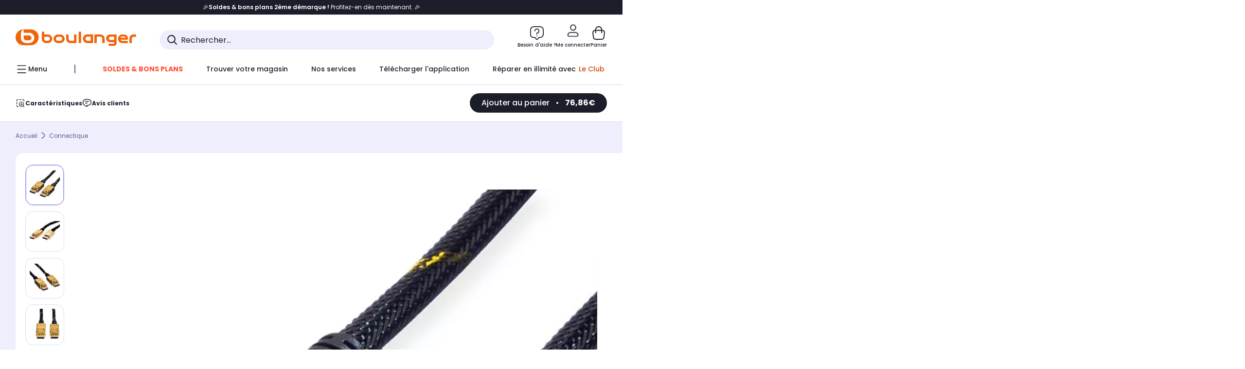

--- FILE ---
content_type: text/javascript;charset=UTF-8
request_url: https://boulanger.scene7.com/is/image/Boulanger/7611990197101_mixed?req=set,json,UTF-8&labelkey=label&id=97091526&handler=s7classics7sdkJSONResponse
body_size: 1
content:
/*jsonp*/s7classics7sdkJSONResponse({"set":{"pv":"1.0","type":"media_set","n":"Boulanger/7611990197101_mixed","item":[{"i":{"n":"Boulanger/7611990197101_pdm_0"},"s":{"n":"Boulanger/7611990197101_pdm_0"},"dx":"1134","dy":"1018","iv":"nQUmR1"},{"i":{"n":"Boulanger/7611990197101_pdm_1"},"s":{"n":"Boulanger/7611990197101_pdm_1"},"dx":"1157","dy":"720","iv":"dqylr3"},{"i":{"n":"Boulanger/7611990197101_pdm_2"},"s":{"n":"Boulanger/7611990197101_pdm_2"},"dx":"1183","dy":"1067","iv":"hBPlB2"},{"i":{"n":"Boulanger/7611990197101_pdm_3"},"s":{"n":"Boulanger/7611990197101_pdm_3"},"dx":"894","dy":"925","iv":"r0LnD0"}]}},"97091526");

--- FILE ---
content_type: application/javascript
request_url: https://www.boulanger.com/etc.clientlibs/boulanger-site/clientlibs/wpk.app/resources/9967.62f55645eaf23094130e.js
body_size: 2948
content:
/*! For license information please see 9967.62f55645eaf23094130e.js.LICENSE.txt */
"use strict";(self.webpackChunk=self.webpackChunk||[]).push([[9967],{89967:(e,t,r)=>{r.r(t),r.d(t,{BlAccordion:()=>v,BlAccordionBody:()=>h,BlAccordionHeader:()=>c,BlAccordionPanel:()=>p});var s=r(15082),n=r(39660),i=r(83520),o=r(11295),a=r(81423);function l(e,t,r,s){for(var n,i=arguments.length,o=i<3?t:null===s?s=Object.getOwnPropertyDescriptor(t,r):s,a=e.length-1;a>=0;a--)(n=e[a])&&(o=(i<3?n(o):i>3?n(t,r,o):n(t,r))||o);return i>3&&o&&Object.defineProperty(t,r,o),o}var d=r(71577).css`.accordion__header {
  display: flex;
  flex-direction: row;
  align-items: center;
  cursor: pointer; }
  .accordion__header.is--full {
    display: block;
    width: 100%; }

.accordion__icon {
  width: 13px;
  height: 13px;
  margin-left: 11px;
  transform: rotate(-180deg); }
  .accordion__icon svg {
    display: block;
    width: 100%;
    height: 100%;
    fill: currentColor; }

.is-rotated--r180 {
  transform: rotate(0deg); }

.is--space-between {
  justify-content: space-between; }
`;let c=class extends s.LitElement{constructor(){super(...arguments),this.name="",this.isSpaceBetween=!1,this.expanded=!1,this.hasIcon=!1,this.isFull=!1}static get styles(){return[d]}_dispatchClick(){this.dispatchEvent(new CustomEvent("bl-accordion-header-click",{bubbles:!0,composed:!0,cancelable:!0}))}get _slottedElements(){const e=this.shadowRoot.querySelector("slot").assignedNodes({flatten:!0});return Array.prototype.filter.call(e,(e=>e.nodeType==Node.ELEMENT_NODE))}_chevronIconTemplate(){const e={"is-rotated--r180":!this.expanded},t=this.shadowRoot.querySelector(".accordion__icon");return t&&t.addEventListener("click",this._dispatchClick),s.html`<span class="accordion__icon ${(0,a.classMap)(e)}">${(0,o.unsafeHTML)('<svg viewBox="0 0 15 7.91" xmlns="http://www.w3.org/2000/svg"><path d="m7.6 7.91a1 1 0 0 1 -.67-.26l-6.6-5.91a1 1 0 0 1 -.08-1.41 1 1 0 0 1 1.42-.08l5.92 5.31 5.73-5.3a1 1 0 0 1 1.36 1.47l-6.4 5.91a1 1 0 0 1 -.68.27z"/></svg>')}</span>`}_handleSlotchange(){var e;this._slottedElements.length&&(null===(e=this._slottedElements[0])||void 0===e||e.addEventListener("click",this._dispatchClick))}updated(e){if(e.has("name")){if(!this._slottedElements.length)return;this._slottedElements[0].setAttribute("id",`${this.name}-button`),this._slottedElements[0].setAttribute("ariaControls",this.name)}if(e.has("expanded")){if(!this._slottedElements.length)return;this.expanded?this._slottedElements[0].setAttribute("A11YExpanded","true"):this._slottedElements[0].removeAttribute("A11YExpanded")}}render(){const e={accordion__header:!0,"is--space-between":this.isSpaceBetween,"is--full":this.isFull};return s.html`
      <div class="${(0,a.classMap)(e)}">
        <slot @slotchange=${this._handleSlotchange}></slot>
        ${this.hasIcon?this._chevronIconTemplate():null}
      </div>
    `}};l([(0,n.property)({type:String})],c.prototype,"name",void 0),l([(0,n.property)({converter:i.BoolConverter})],c.prototype,"isSpaceBetween",void 0),l([(0,n.property)({converter:i.BoolConverter})],c.prototype,"expanded",void 0),l([(0,n.property)({converter:i.BoolConverter})],c.prototype,"hasIcon",void 0),l([(0,n.property)({converter:i.BoolConverter})],c.prototype,"isFull",void 0),c=l([(0,n.customElement)("bl-accordion-header")],c);let h=class extends s.LitElement{constructor(){super(...arguments),this.name="",this.expanded=!1}render(){return s.html`
      <div id="${this.name}" class="accordion__body" role="region" aria-labelledby="${this.name}-button" .hidden="${!this.expanded}">      
        <slot></slot>
      </div>
    `}};l([(0,n.property)({type:String})],h.prototype,"name",void 0),l([(0,n.property)({converter:i.BoolConverter})],h.prototype,"expanded",void 0),h=l([(0,n.customElement)("bl-accordion-body")],h);let p=class extends s.LitElement{constructor(){super(...arguments),this.name="",this.expanded=!1}get _header(){return this.querySelector("bl-accordion-header")}get _body(){return this.querySelector("bl-accordion-body")}_handleSlotchange(){this._header&&this._body&&(this._header.setAttribute("name",this.name),this._body.setAttribute("name",this.name))}updated(e){e.has("expanded")&&this._header&&this._body&&(this.expanded?(this._header.setAttribute("expanded",""),this._body.setAttribute("expanded","")):(this._header.removeAttribute("expanded"),this._body.removeAttribute("expanded")))}render(){return 0==!!this.name?s.html`
        <h1 style="color: red; font-size: 2rem; width: 100%;">Name property is required for A11Y</h1>
      `:s.html`
      <slot @slotchange=${this._handleSlotchange}></slot>
    `}};var u;l([(0,n.property)({type:String})],p.prototype,"name",void 0),l([(0,n.property)({converter:i.BoolConverter})],p.prototype,"expanded",void 0),p=l([(0,n.customElement)("bl-accordion-panel")],p);let v=u=class extends s.LitElement{constructor(){super(...arguments),this.panels=[],this.allowMultiple=!1}static _closestPanel(e){return"BL-ACCORDION-PANEL"!==e.tagName?e.closest("BL-ACCORDION-PANEL"):e}_updatePanels(e){return this.panels.forEach((t=>{!this.allowMultiple&&t!==e&&t.hasAttribute("expanded")&&t.removeAttribute("expanded"),t===e&&(t.hasAttribute("expanded")?t.removeAttribute("expanded"):t.setAttribute("expanded",""))})),this.panels}_handleClick(e){const t=u._closestPanel(e.target);this._updatePanels(t)}_handleKeydown(e){const{code:t}=e;let r=u._closestPanel(e.target);if(["ArrowDown","ArrowUp","Enter","Space"].includes(t)){switch(e.preventDefault(),t){case"ArrowDown":r!==this.panels[this.panels.length-1]?r=r.nextElementSibling:[r]=this.panels;break;case"ArrowUp":r=r!==this.panels[0]?r.previousElementSibling:this.panels[this.panels.length-1];break;case"Enter":case"Space":this._updatePanels(r)}r.focus()}}_handleSlotchange(){this.panels=Array.from(this.children),this.panels.map((e=>e.setAttribute("tabIndex","0"))),this.addEventListener("bl-accordion-header-click",this._handleClick),this.addEventListener("keydown",this._handleKeydown)}render(){return s.html`<slot @slotchange=${this._handleSlotchange}></slot>`}};l([(0,n.state)()],v.prototype,"panels",void 0),l([(0,n.property)({converter:i.BoolConverter})],v.prototype,"allowMultiple",void 0),v=u=l([(0,n.customElement)("bl-accordion")],v)},83520:(e,t,r)=>{r.r(t),r.d(t,{BoolConverter:()=>i,JsonConverter:()=>o,SubmitFormMixin:()=>s,THEME:()=>a,debounce:()=>n});const s=e=>class extends e{constructor(){super(...arguments),this._form=null}getForm(){return this._form||(this._form=this.closest("form")),this._form}submitForm(){const e=this.getForm();return!!e&&(void 0!==e.requestSubmit?e.requestSubmit():e.dispatchEvent(new Event("submit",{bubbles:!0,cancelable:!0})),!0)}};function n(e,t,r=300){let s;return(...n)=>{clearTimeout(s),s=setTimeout((()=>t.apply(e,n)),r)}}const i={fromAttribute:e=>""===e||"true"===e},o={fromAttribute:e=>JSON.parse(e)},a={DARK:"dark",LIGHT:"light"}},70084:(e,t,r)=>{r.r(t),r.d(t,{Directive:()=>i,PartType:()=>s,directive:()=>n});const s={ATTRIBUTE:1,CHILD:2,PROPERTY:3,BOOLEAN_ATTRIBUTE:4,EVENT:5,ELEMENT:6},n=e=>(...t)=>({_$litDirective$:e,values:t});class i{constructor(e){}get _$AU(){return this._$AM._$AU}_$AT(e,t,r){this._$Ct=e,this._$AM=t,this._$Ci=r}_$AS(e,t){return this.update(e,t)}update(e,t){return this.render(...t)}}},29706:(e,t,r)=>{r.r(t),r.d(t,{classMap:()=>i});var s=r(88259),n=r(70084);const i=(0,n.directive)(class extends n.Directive{constructor(e){var t;if(super(e),e.type!==n.PartType.ATTRIBUTE||"class"!==e.name||(null===(t=e.strings)||void 0===t?void 0:t.length)>2)throw Error("`classMap()` can only be used in the `class` attribute and must be the only part in the attribute.")}render(e){return" "+Object.keys(e).filter((t=>e[t])).join(" ")+" "}update(e,[t]){var r,n;if(void 0===this.it){this.it=new Set,void 0!==e.strings&&(this.nt=new Set(e.strings.join(" ").split(/\s/).filter((e=>""!==e))));for(const e in t)t[e]&&!(null===(r=this.nt)||void 0===r?void 0:r.has(e))&&this.it.add(e);return this.render(t)}const i=e.element.classList;this.it.forEach((e=>{e in t||(i.remove(e),this.it.delete(e))}));for(const e in t){const r=!!t[e];r===this.it.has(e)||(null===(n=this.nt)||void 0===n?void 0:n.has(e))||(r?(i.add(e),this.it.add(e)):(i.remove(e),this.it.delete(e)))}return s.noChange}})},61205:(e,t,r)=>{r.r(t),r.d(t,{UnsafeHTMLDirective:()=>i,unsafeHTML:()=>o});var s=r(88259),n=r(70084);class i extends n.Directive{constructor(e){if(super(e),this.et=s.nothing,e.type!==n.PartType.CHILD)throw Error(this.constructor.directiveName+"() can only be used in child bindings")}render(e){if(e===s.nothing||null==e)return this.ft=void 0,this.et=e;if(e===s.noChange)return e;if("string"!=typeof e)throw Error(this.constructor.directiveName+"() called with a non-string value");if(e===this.et)return this.ft;this.et=e;const t=[e];return t.raw=t,this.ft={_$litType$:this.constructor.resultType,strings:t,values:[]}}}i.directiveName="unsafeHTML",i.resultType=1;const o=(0,n.directive)(i)},81423:(e,t,r)=>{r.r(t),r.d(t,{classMap:()=>s.classMap});var s=r(29706)},11295:(e,t,r)=>{r.r(t),r.d(t,{UnsafeHTMLDirective:()=>s.UnsafeHTMLDirective,unsafeHTML:()=>s.unsafeHTML});var s=r(61205)}}]);
//# sourceMappingURL=9967.62f55645eaf23094130e.js.map